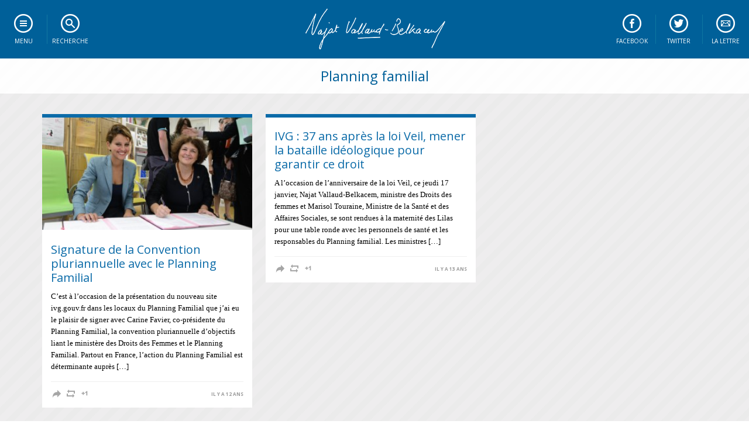

--- FILE ---
content_type: text/html; charset=UTF-8
request_url: https://www.najat-vallaud-belkacem.com/tag/planning-familial/
body_size: 7182
content:
<!DOCTYPE html>
<!--[if IE 7]>
<html class="ie ie7" lang="fr-FR">
<![endif]-->
<!--[if IE 8]>
<html class="ie ie8" lang="fr-FR">
<![endif]-->
<!--[if !(IE 7) | !(IE 8)  ]><!-->
<html lang="fr-FR">
<!--<![endif]-->
<head>
<meta charset="UTF-8" />
<meta name="viewport" content="width=device-width" />
<link rel="icon" href="https://www.najat-vallaud-belkacem.com/wp-content/themes/oliviers/img/favicon.ico" type="image/x-icon" />
<title>Archives des Planning familial - Najat Vallaud-Belkacem</title>
<link rel="profile" href="https://gmpg.org/xfn/11" />
<link rel="pingback" href="https://www.najat-vallaud-belkacem.com/xmlrpc.php" />

<link href="//fonts.googleapis.com/css?family=Open+Sans:300italic,300,400italic,400,600italic,600,700italic,700,800italic,800" rel="stylesheet" type="text/css">
<script type="text/javascript" src="https://code.jquery.com/jquery.min.js"></script>
<script src="https://www.najat-vallaud-belkacem.com/wp-content/themes/oliviers/js/css3-mediaqueries.js"></script>
<script src="https://www.najat-vallaud-belkacem.com/wp-content/themes/oliviers/js/jquery.isotope.min.js"></script>	

<script type="text/javascript">
<!--
$(document).ready( function () {
    $("ul.subMenu:not('.open_at_load')").hide();
    $("li.toggleSubMenu span").each( function () {
        var TexteSpan = $(this).text();
        $(this).replaceWith('<a href="" title="Afficher le sous-menu">' + TexteSpan + '</a>') ;
    } ) ;
    $("li.toggleSubMenu > a").click( function () {
        if ($(this).next("ul.subMenu:visible").length != 0) {
            $(this).next("ul.subMenu").fadeOut("normal", function () { $(this).parent().removeClass("open") } );
        }
        else {
            $("ul.subMenu").fadeOut("normal", function () { $(this).parent().removeClass("open") } );
            $(this).next("ul.subMenu").fadeIn("normal", function () { $(this).parent().addClass("open") } );
        }
        return false;
    });

} ) ;
// -->
</script>

<!--[if lt IE 9]>
<script src="https://www.najat-vallaud-belkacem.com/wp-content/themes/oliviers/js/html5.js" type="text/javascript"></script>
<![endif]-->


	<!-- This site is optimized with the Yoast SEO plugin v14.3 - https://yoast.com/wordpress/plugins/seo/ -->
	<meta name="robots" content="index, follow" />
	<meta name="googlebot" content="index, follow, max-snippet:-1, max-image-preview:large, max-video-preview:-1" />
	<meta name="bingbot" content="index, follow, max-snippet:-1, max-image-preview:large, max-video-preview:-1" />
	<link rel="canonical" href="https://www.najat-vallaud-belkacem.com/tag/planning-familial/" />
	<meta property="og:locale" content="fr_FR" />
	<meta property="og:type" content="article" />
	<meta property="og:title" content="Archives des Planning familial - Najat Vallaud-Belkacem" />
	<meta property="og:url" content="https://www.najat-vallaud-belkacem.com/tag/planning-familial/" />
	<meta property="og:site_name" content="Najat Vallaud-Belkacem" />
	<meta name="twitter:card" content="summary_large_image" />
	<script type="application/ld+json" class="yoast-schema-graph">{"@context":"https://schema.org","@graph":[{"@type":"WebSite","@id":"https://www.najat-vallaud-belkacem.com/#website","url":"https://www.najat-vallaud-belkacem.com/","name":"Najat Vallaud-Belkacem","description":"Site officiel","potentialAction":[{"@type":"SearchAction","target":"https://www.najat-vallaud-belkacem.com/?s={search_term_string}","query-input":"required name=search_term_string"}],"inLanguage":"fr-FR"},{"@type":"CollectionPage","@id":"https://www.najat-vallaud-belkacem.com/tag/planning-familial/#webpage","url":"https://www.najat-vallaud-belkacem.com/tag/planning-familial/","name":"Archives des Planning familial - Najat Vallaud-Belkacem","isPartOf":{"@id":"https://www.najat-vallaud-belkacem.com/#website"},"inLanguage":"fr-FR"}]}</script>
	<!-- / Yoast SEO plugin. -->


<link rel='dns-prefetch' href='//www.najat-vallaud-belkacem.com' />
<link rel='dns-prefetch' href='//fonts.googleapis.com' />
<link rel='dns-prefetch' href='//s.w.org' />
<link rel="alternate" type="application/rss+xml" title="Najat Vallaud-Belkacem &raquo; Flux" href="https://www.najat-vallaud-belkacem.com/feed/" />
<link rel="alternate" type="application/rss+xml" title="Najat Vallaud-Belkacem &raquo; Flux des commentaires" href="https://www.najat-vallaud-belkacem.com/comments/feed/" />
<link rel="alternate" type="application/rss+xml" title="Najat Vallaud-Belkacem &raquo; Flux de l’étiquette Planning familial" href="https://www.najat-vallaud-belkacem.com/tag/planning-familial/feed/" />
		<script type="text/javascript">
			window._wpemojiSettings = {"baseUrl":"https:\/\/s.w.org\/images\/core\/emoji\/12.0.0-1\/72x72\/","ext":".png","svgUrl":"https:\/\/s.w.org\/images\/core\/emoji\/12.0.0-1\/svg\/","svgExt":".svg","source":{"concatemoji":"https:\/\/www.najat-vallaud-belkacem.com\/wp-includes\/js\/wp-emoji-release.min.js?ver=5.4.18"}};
			/*! This file is auto-generated */
			!function(e,a,t){var n,r,o,i=a.createElement("canvas"),p=i.getContext&&i.getContext("2d");function s(e,t){var a=String.fromCharCode;p.clearRect(0,0,i.width,i.height),p.fillText(a.apply(this,e),0,0);e=i.toDataURL();return p.clearRect(0,0,i.width,i.height),p.fillText(a.apply(this,t),0,0),e===i.toDataURL()}function c(e){var t=a.createElement("script");t.src=e,t.defer=t.type="text/javascript",a.getElementsByTagName("head")[0].appendChild(t)}for(o=Array("flag","emoji"),t.supports={everything:!0,everythingExceptFlag:!0},r=0;r<o.length;r++)t.supports[o[r]]=function(e){if(!p||!p.fillText)return!1;switch(p.textBaseline="top",p.font="600 32px Arial",e){case"flag":return s([127987,65039,8205,9895,65039],[127987,65039,8203,9895,65039])?!1:!s([55356,56826,55356,56819],[55356,56826,8203,55356,56819])&&!s([55356,57332,56128,56423,56128,56418,56128,56421,56128,56430,56128,56423,56128,56447],[55356,57332,8203,56128,56423,8203,56128,56418,8203,56128,56421,8203,56128,56430,8203,56128,56423,8203,56128,56447]);case"emoji":return!s([55357,56424,55356,57342,8205,55358,56605,8205,55357,56424,55356,57340],[55357,56424,55356,57342,8203,55358,56605,8203,55357,56424,55356,57340])}return!1}(o[r]),t.supports.everything=t.supports.everything&&t.supports[o[r]],"flag"!==o[r]&&(t.supports.everythingExceptFlag=t.supports.everythingExceptFlag&&t.supports[o[r]]);t.supports.everythingExceptFlag=t.supports.everythingExceptFlag&&!t.supports.flag,t.DOMReady=!1,t.readyCallback=function(){t.DOMReady=!0},t.supports.everything||(n=function(){t.readyCallback()},a.addEventListener?(a.addEventListener("DOMContentLoaded",n,!1),e.addEventListener("load",n,!1)):(e.attachEvent("onload",n),a.attachEvent("onreadystatechange",function(){"complete"===a.readyState&&t.readyCallback()})),(n=t.source||{}).concatemoji?c(n.concatemoji):n.wpemoji&&n.twemoji&&(c(n.twemoji),c(n.wpemoji)))}(window,document,window._wpemojiSettings);
		</script>
		<style type="text/css">
img.wp-smiley,
img.emoji {
	display: inline !important;
	border: none !important;
	box-shadow: none !important;
	height: 1em !important;
	width: 1em !important;
	margin: 0 .07em !important;
	vertical-align: -0.1em !important;
	background: none !important;
	padding: 0 !important;
}
</style>
	<link rel='stylesheet' id='wp-block-library-css'  href='https://www.najat-vallaud-belkacem.com/wp-includes/css/dist/block-library/style.min.css?ver=5.4.18' type='text/css' media='all' />
<link rel='stylesheet' id='contact-form-7-css'  href='https://www.najat-vallaud-belkacem.com/wp-content/plugins/contact-form-7/includes/css/styles.css?ver=5.1.7' type='text/css' media='all' />
<link rel='stylesheet' id='najatvallaudbelkacem-fonts-css'  href='https://fonts.googleapis.com/css?family=Open+Sans:400italic,700italic,400,700&#038;subset=latin,latin-ext' type='text/css' media='all' />
<link rel='stylesheet' id='najatvallaudbelkacem-style-css'  href='https://www.najat-vallaud-belkacem.com/wp-content/themes/oliviers/style.css?ver=5.4.18' type='text/css' media='all' />
<!--[if lt IE 9]>
<link rel='stylesheet' id='najatvallaudbelkacem-ie-css'  href='https://www.najat-vallaud-belkacem.com/wp-content/themes/oliviers/css/ie.css?ver=20121010' type='text/css' media='all' />
<![endif]-->
<script type='text/javascript' src='https://www.najat-vallaud-belkacem.com/wp-includes/js/jquery/jquery.js?ver=1.12.4-wp'></script>
<script type='text/javascript' src='https://www.najat-vallaud-belkacem.com/wp-includes/js/jquery/jquery-migrate.min.js?ver=1.4.1'></script>
<link rel='https://api.w.org/' href='https://www.najat-vallaud-belkacem.com/wp-json/' />
<link rel="EditURI" type="application/rsd+xml" title="RSD" href="https://www.najat-vallaud-belkacem.com/xmlrpc.php?rsd" />
<link rel="wlwmanifest" type="application/wlwmanifest+xml" href="https://www.najat-vallaud-belkacem.com/wp-includes/wlwmanifest.xml" /> 
<link rel="icon" href="https://www.najat-vallaud-belkacem.com/wp-content/uploads/2021/03/cropped-Najat-Alternative-Bleu-32x32.jpg" sizes="32x32" />
<link rel="icon" href="https://www.najat-vallaud-belkacem.com/wp-content/uploads/2021/03/cropped-Najat-Alternative-Bleu-192x192.jpg" sizes="192x192" />
<link rel="apple-touch-icon" href="https://www.najat-vallaud-belkacem.com/wp-content/uploads/2021/03/cropped-Najat-Alternative-Bleu-180x180.jpg" />
<meta name="msapplication-TileImage" content="https://www.najat-vallaud-belkacem.com/wp-content/uploads/2021/03/cropped-Najat-Alternative-Bleu-270x270.jpg" />
</head>

<body data-rsssl=1 class="archive tag tag-planning-familial tag-1934 custom-background-empty custom-font-enabled">

<!--[if lt IE 7]>
<div id="ie"><a href="http://www.mozilla.org/fr/">Attention! Votre navigateur est obsolète et ne permet pas un affichage optimal de ce site internet.<br/><strong>Cliquez ici pour télécharger la dernière version de Mozilla Firefox.</strong></a></div>
<![endif]-->


<script>
$(function() {
var $mosaique = $('#container');
  $mosaique.imagesLoaded(function() {
    $mosaique.isotope({itemSelector: '.item'});
    });
	$(window).resize(function() {
	  $mosaique.isotope('reLayout');
	});
});
</script>


<nav id="menu">
	<div class="nav">
	    <ul id="navigation">
	        <li class="toggleSubMenu menu"><span>Menu</span>
	            <ul class="subMenu">
					<li class="sep"><a href="https://www.najat-vallaud-belkacem.com/">Accueil</a></li>
					
					<li class="sous-titre">Tous les contenus</li>
					<li><a href="https://www.najat-vallaud-belkacem.com/category/chroniques-hebdo">Chroniques hebdo</a></li>
					<li><a href="https://www.najat-vallaud-belkacem.com/category/infographies">Infographies</a></li>
					<li><a href="https://www.najat-vallaud-belkacem.com/category/desintox">D&eacute;sintox</a></li>
					<li><a href="http://www.flickr.com/photos/najatvb">Photos</a></li>
					<li class="sep"><a href="http://www.dailymotion.com/najat-belkacem">Vid&eacute;os</a></li>
					
					<li class="sous-titre">Mieux me conna&icirc;tre</li>
					<li><a href="https://www.najat-vallaud-belkacem.com/mon-parcours">Qui suis-je ?</a></li>		            
					<li class="sep"><a href="https://www.najat-vallaud-belkacem.com/contact">M'&eacute;crire</a></li>		            

					<li class="sous-titre">Sur les r&eacute;seaux sociaux</li>
					<li><a target="_blank" href="http://www.facebook.com/najatvb">Facebook</a></li>
					<li><a target="_blank" href="http://twitter.com/najatvb">Twitter</a></li>
					<li><a target="_blank" href="http://www.google.com/+najatvallaudbelkacem">Google+</a></li>
	            </ul>	        
	        </li>
	        <li class="toggleSubMenu recherche"><span>Recherche</span>
	            <ul class="subMenu"><li><div class="box-search"><form role="search" method="get" id="searchform" class="searchform" action="https://www.najat-vallaud-belkacem.com/"><div><label class="screen-reader-text" for="s">Faites une recherche</label><input type="text" value="" name="s" id="s" /><input type="submit" id="searchsubmit" value="Rechercher" /></div></form></div></li></ul>
	        </li>
			<li class="toggleSubMenu newsletter"><span>La lettre</span>				
				<ul class="subMenu"><li><form action="https://gouv.us5.list-manage.com/subscribe/post?u=ae8f2fdb3b43a4c0f051665a4&amp;id=2617fd7dcd" method="post" id="mc-embedded-subscribe-form" name="mc-embedded-subscribe-form" class="validate" target="_blank" novalidate><label for="mce-EMAIL">Restez inform&eacute;</label><input type="email" name="EMAIL" class="email" id="mce-EMAIL" required value="Entrez votre courriel" onblur="if(this.value=='') this.value='Entrez votre courriel';" onfocus="if(this.value=='Entrez votre courriel') this.value='';" /><input type="submit" value="S'inscrire" name="subscribe" id="mc-embedded-subscribe" class="button" /></form></li></ul>
			</li>
			<li class="toogleLink twitter"><a href="http://twitter.com/najatvb">Twitter</a></li>
			<li class="toogleLink facebook"><a href="http://www.facebook.com/najatvb">Facebook</a></li>
	    </ul>    
	</div>
	<a class="home" href="https://www.najat-vallaud-belkacem.com/" title="Najat Vallaud-Belkacem" rel="home"></a>
</nav>

<div id="page">
<script>
$(function() {
var $mosaique = $('#container');
  $mosaique.imagesLoaded(function() {
    $mosaique.isotope({itemSelector: '.item'});
    });
	$(window).resize(function() {
	  $mosaique.isotope('reLayout');
	});
});
</script>


	<header class="archive-header">
		<h1 class="archive-title"><span>Planning familial</span></h1>

		</header><!-- .archive-header -->


<div id="container" class="wrapper">
	<section id="primary" class="site-content">

			<div class="columns">


				<article id="post-12098" class="item article post-12098 post type-post status-publish format-standard has-post-thumbnail hentry category-en-direct-du-ministere-des-droits-des-femmes tag-ivg tag-planning-familial tag-droits-des-femmes tag-ivg-gouv-fr tag-egalite">
		<header class="entry-header">
						<a href="https://www.najat-vallaud-belkacem.com/2013/09/29/signature-de-la-convention-pluriannuelle-avec-le-planning-familial/"><img width="320" height="171" src="https://www.najat-vallaud-belkacem.com/wp-content/uploads/2013/09/20130927-NajatVB-CarineFavier-IVG-Small-320x171.jpg" class="attachment-thumbnail size-thumbnail wp-post-image" alt="Najat Vallaud-Belkacem et Carine Favier signent la convention Ministère des Droits des Femmes - Planning Familial" srcset="https://www.najat-vallaud-belkacem.com/wp-content/uploads/2013/09/20130927-NajatVB-CarineFavier-IVG-Small-320x171.jpg 320w, https://www.najat-vallaud-belkacem.com/wp-content/uploads/2013/09/20130927-NajatVB-CarineFavier-IVG-Small-720x386.jpg 720w, https://www.najat-vallaud-belkacem.com/wp-content/uploads/2013/09/20130927-NajatVB-CarineFavier-IVG-Small-624x335.jpg 624w, https://www.najat-vallaud-belkacem.com/wp-content/uploads/2013/09/20130927-NajatVB-CarineFavier-IVG-Small.jpg 1000w" sizes="(max-width: 320px) 100vw, 320px" /></a>
			<h1 class="entry-title"><a href="https://www.najat-vallaud-belkacem.com/2013/09/29/signature-de-la-convention-pluriannuelle-avec-le-planning-familial/" title="Permalink to Signature de la Convention pluriannuelle avec le Planning Familial" rel="bookmark">Signature de la Convention pluriannuelle avec le Planning Familial</a></h1>
					</header><!-- .entry-header -->
		
				<div class="entry-summary">
			<p>C’est à l’occasion de la présentation du nouveau site ivg.gouv.fr dans les locaux du Planning Familial que j’ai eu le plaisir de signer avec Carine Favier, co-présidente du Planning Familial, la convention pluriannuelle d’objectifs liant le ministère des Droits des Femmes et le Planning Familial. Partout en France, l’action du Planning Familial est déterminante auprès [&#8230;]</p>
		</div><!-- .entry-summary -->

		<footer class="entry-meta">
		<ul class="socialbar">
			<li class="social facebook"><a target="_blank" href="http://www.facebook.com/share.php?u=https://www.najat-vallaud-belkacem.com/2013/09/29/signature-de-la-convention-pluriannuelle-avec-le-planning-familial/&t=Signature de la Convention pluriannuelle avec le Planning Familial"><span>Partager sur Facebook</span></a></li>
			<li class="social twitter"><a target="_blank" href="http://twitter.com/home?status=Signature de la Convention pluriannuelle avec le Planning Familial%20https://www.najat-vallaud-belkacem.com/2013/09/29/signature-de-la-convention-pluriannuelle-avec-le-planning-familial/%20via%20@najatvb"><span>Retweeter</span></a></li>
			<li class="social googleplus"><a target="_blank" href="https://plus.google.com/share?url=https://www.najat-vallaud-belkacem.com/2013/09/29/signature-de-la-convention-pluriannuelle-avec-le-planning-familial/&hl=fr"><span>Partager sur Google+</span></a></li>
						<li class="postdate"><time class="entry-date" datetime="2013-09-29T18:30:40+01:00"><a href="https://www.najat-vallaud-belkacem.com/2013/09/29/signature-de-la-convention-pluriannuelle-avec-le-planning-familial/">il y a 12 ans</a></time></li>
		</ul>
		</footer><!-- .entry-meta -->
		
</article><!-- #post -->	<article id="post-10229" class="item article post-10229 post type-post status-publish format-standard hentry category-en-direct-du-ministere-des-droits-des-femmes tag-avortement tag-education-a-la-sexualite tag-ivg tag-planning-familial tag-contraception tag-droits-des-femmes tag-interruption-volontaire-de-grossesse tag-loi-veil tag-egalite">
		<header class="entry-header">
						<a href="https://www.najat-vallaud-belkacem.com/2013/01/18/ivg-37-ans-apres-la-loi-veil-mener-la-bataille-ideologique-pour-garantir-ce-droit/"></a>
			<h1 class="entry-title"><a href="https://www.najat-vallaud-belkacem.com/2013/01/18/ivg-37-ans-apres-la-loi-veil-mener-la-bataille-ideologique-pour-garantir-ce-droit/" title="Permalink to IVG : 37 ans après la loi Veil, mener la bataille idéologique pour garantir ce droit" rel="bookmark">IVG : 37 ans après la loi Veil, mener la bataille idéologique pour garantir ce droit</a></h1>
					</header><!-- .entry-header -->
		
				<div class="entry-summary">
			<p>A l&#8217;occasion de l&#8217;anniversaire de la loi Veil, ce jeudi 17 janvier, Najat Vallaud-Belkacem, ministre des Droits des femmes et Marisol Touraine, Ministre de la Santé et des Affaires Sociales, se sont rendues à la maternité des Lilas pour une table ronde avec les personnels de santé et les responsables du Planning familial. Les ministres [&#8230;]</p>
		</div><!-- .entry-summary -->

		<footer class="entry-meta">
		<ul class="socialbar">
			<li class="social facebook"><a target="_blank" href="http://www.facebook.com/share.php?u=https://www.najat-vallaud-belkacem.com/2013/01/18/ivg-37-ans-apres-la-loi-veil-mener-la-bataille-ideologique-pour-garantir-ce-droit/&t=IVG : 37 ans après la loi Veil, mener la bataille idéologique pour garantir ce droit"><span>Partager sur Facebook</span></a></li>
			<li class="social twitter"><a target="_blank" href="http://twitter.com/home?status=IVG : 37 ans après la loi Veil, mener la bataille idéologique pour garantir ce droit%20https://www.najat-vallaud-belkacem.com/2013/01/18/ivg-37-ans-apres-la-loi-veil-mener-la-bataille-ideologique-pour-garantir-ce-droit/%20via%20@najatvb"><span>Retweeter</span></a></li>
			<li class="social googleplus"><a target="_blank" href="https://plus.google.com/share?url=https://www.najat-vallaud-belkacem.com/2013/01/18/ivg-37-ans-apres-la-loi-veil-mener-la-bataille-ideologique-pour-garantir-ce-droit/&hl=fr"><span>Partager sur Google+</span></a></li>
						<li class="postdate"><time class="entry-date" datetime="2013-01-18T17:22:47+01:00"><a href="https://www.najat-vallaud-belkacem.com/2013/01/18/ivg-37-ans-apres-la-loi-veil-mener-la-bataille-ideologique-pour-garantir-ce-droit/">il y a 13 ans</a></time></li>
		</ul>
		</footer><!-- .entry-meta -->
		
</article><!-- #post -->
		
		</div><!-- .columns -->
	</section><!-- #primary -->
</div>
</div><!-- /page -->

<div id="footer">

<ul class="menu_footer">
	<li><a href="https://www.najat-vallaud-belkacem.com/">Accueil</a></li>
	<li class="sep"><a href="https://www.najat-vallaud-belkacem.com/credits-mentions">Mentions l&eacute;gales</a></li>

</ul>

<ul class="menu_footer">	
	<li class="sous-titre">Tous les contenus</li>
	<li><a href="https://www.najat-vallaud-belkacem.com/category/chroniques-hebdo">Chroniques hebdo</a></li>
	<li><a href="https://www.najat-vallaud-belkacem.com/category/infographies">Infographies</a></li>
	<li><a href="https://www.najat-vallaud-belkacem.com/category/desintox">D&eacute;sintox</a></li>
	<li><a href="http://www.flickr.com/photos/najatvb">Photos</a></li>
	<li class="sep"><a href="http://www.dailymotion.com/najat-belkacem">Vid&eacute;os</a></li>
</ul>

<ul class="menu_footer">	
	<li class="sous-titre">Mieux me conna&icirc;tre</li>
	<li><a href="https://www.najat-vallaud-belkacem.com/mon-parcours">Qui suis-je ?</a></li>		            
	<li class="sep"><a href="https://www.najat-vallaud-belkacem.com/contact">M'&eacute;crire</a></li>		            
</ul>	        


<ul class="reseaux-sociaux_footer">
	<li class="facebook"><a href="http://www.facebook.com/najatvb"><span>Facebook</span></a></li>
	<li class="twitter"><a href="http://twitter.com/najatvb"><span>Twitter</span></a></li>
	<li class="googleplus"><a href="http://www.google.com/+najatvallaudbelkacem"><span>Google+</span></a></li>
	<li class="photos"><a href="http://www.flickr.com/photos/najatvb"><span>FlickR</span></a></li>
	<li class="videos"><a href="http://www.dailymotion.com/najat-belkacem"><span>Dailymotion</span></a></li>
	<li class="newsletter"><a href="http://gouv.us5.list-manage.com/subscribe/post?u=ae8f2fdb3b43a4c0f051665a4&id=2617fd7dcd"><span>La lettre</span></a></li>
	<li class="contact"><a href="https://www.najat-vallaud-belkacem.com/contact"><span>Contact</span></a></li>
</ul>	
</div>


<!-- Facebook --> 
<div id="fb-root"></div>
<script>(function(d, s, id) {
  var js, fjs = d.getElementsByTagName(s)[0];
  if (d.getElementById(id)) return;
  js = d.createElement(s); js.id = id;
  js.src = "//connect.facebook.net/fr_FR/all.js#xfbml=1&appId=136536636444845";
  fjs.parentNode.insertBefore(js, fjs);
}(document, 'script', 'facebook-jssdk'));</script>

<script type="text/javascript" src="https://platform.twitter.com/widgets.js"></script>

<!-- Google +1. -->
<script type="text/javascript">
  window.___gcfg = {lang: 'fr'};

  (function() {
    var po = document.createElement('script'); po.type = 'text/javascript'; po.async = true;
    po.src = 'https://apis.google.com/js/plusone.js';
    var s = document.getElementsByTagName('script')[0]; s.parentNode.insertBefore(po, s);
  })();
</script>

<script type="text/javascript">
var gaJsHost = (("https:" == document.location.protocol) ? "https://ssl." : "http://www.");
document.write(unescape("%3Cscript src='" + gaJsHost + "google-analytics.com/ga.js' type='text/javascript'%3E%3C/script%3E"));
</script>
<script type="text/javascript">
try {
var pageTracker = _gat._getTracker("UA-11868591-3");
pageTracker._trackPageview();
} catch(err) {}</script>

<script type='text/javascript'>
/* <![CDATA[ */
var wpcf7 = {"apiSettings":{"root":"https:\/\/www.najat-vallaud-belkacem.com\/wp-json\/contact-form-7\/v1","namespace":"contact-form-7\/v1"}};
/* ]]> */
</script>
<script type='text/javascript' src='https://www.najat-vallaud-belkacem.com/wp-content/plugins/contact-form-7/includes/js/scripts.js?ver=5.1.7'></script>
<script type='text/javascript' src='https://www.najat-vallaud-belkacem.com/wp-content/themes/oliviers/js/navigation.js?ver=1.0'></script>
<script type='text/javascript' src='https://www.najat-vallaud-belkacem.com/wp-includes/js/wp-embed.min.js?ver=5.4.18'></script>

</body>
</html>